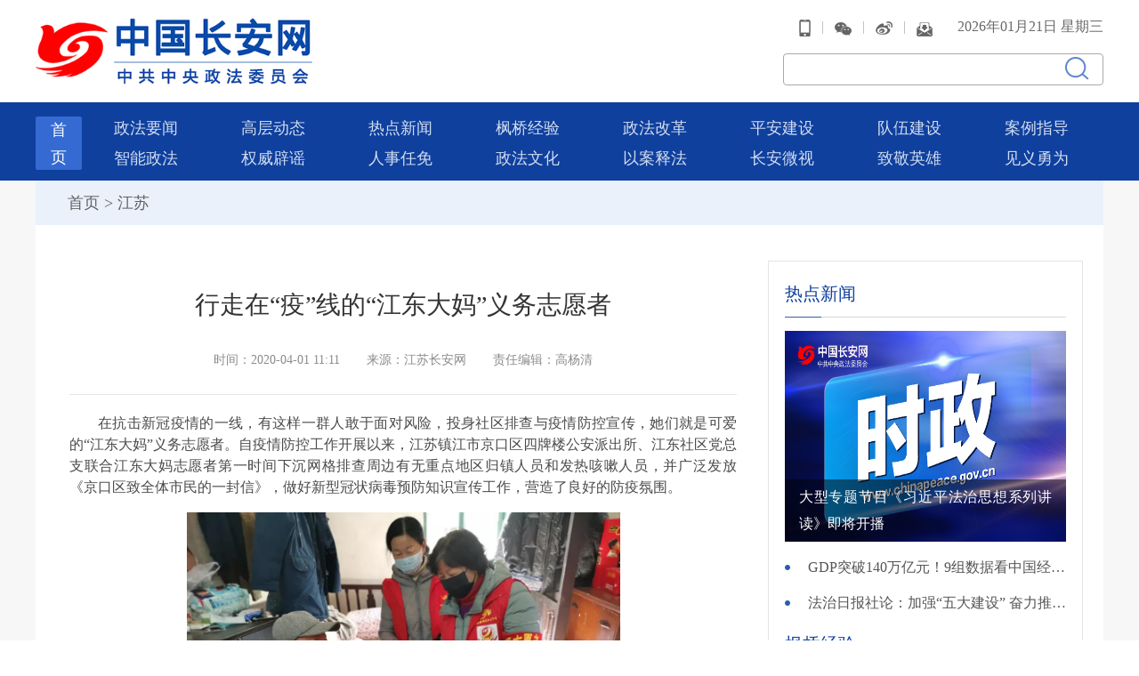

--- FILE ---
content_type: text/html; charset=utf-8
request_url: http://www.chinapeace.gov.cn/chinapeace/c100046/2020-04/01/content_12337242.shtml
body_size: 23546
content:
<!DOCTYPE html>
<html lang="en">
<head>
    <meta charset="UTF-8">
    <meta name="viewport" content="width=device-width, initial-scale=1.0">
    <meta http-equiv="X-UA-Compatible" content="ie=edge">
    
<meta name="SiteName" content="中国长安网"/>
<meta name="SiteDomain" content=""/>
<meta name="SiteIDCode" content="N000011023"/>
<meta name="ColumnName" content="江苏" />
<meta name="ColumnDescription" content=""/>
<meta name="ColumnKeywords" content=""/>
<meta name="ColumnType" content=""/>
<meta name="ArticleTitle" content="行走在“疫”线的“江东大妈”义务志愿者"/>
<meta name="PubDate" content="2020-04-22 17:06:20"/>
<meta name="Keywords" content=""/>
<meta name="Description" content="在抗击新冠疫情的一线，有这样一群人敢于面对风险，投身社区排查与疫情防控宣传。"/>

<meta name="others" content="页面生成时间 2020-04-22 17:06:20" />
<meta name="template,templategroup,version" content="76,default,1.2" />
<title>行走在“疫”线的“江东大妈”义务志愿者-中国长安网</title>
    <link href="/chinapeace/xhtml/2020/css/publicx.css" rel="stylesheet" type="text/css" />
    <link href="/chinapeace/xhtml/2020/css/list.css" rel="stylesheet" type="text/css" />
    <script src="/chinapeace/xhtml/2020/js/jquery-1.8.3.min.js"></script>
    <script src="/chinapeace/xhtml/2020/js/jquery.SuperSlide.2.1.1.js"></script>
</head>
<body>
    <script type="text/javascript" language="javascript" author="luxiaoqing"> 
		function initArray(){for(i=0;i<initArray.arguments.length;i++)
		this[i]=initArray.arguments[i];}var isnMonths=new initArray
		 
		("01","02","03","04","05","06","07","08","09","10","11","12");var isnDays=new initArray
		 
		("星期日","星期一","星期二","星期三","星期四","星期五","星期六","星期日");today=new Date();hrs=today.getHours
		 
		();min=today.getMinutes();sec=today.getSeconds();clckh=""+((hrs>12)?hrs-12:hrs);
		clckm=((min<10)?"0":"")+min;clcks=((sec<10)?"0":"")+sec;clck=(hrs>=12)?"下午":"上午";var stnr="";var ns="0123456789";var 
		 
		a="";
</script>
<div class="w1200">
        <a href="/chinapeace/c100004/new_index.shtml"><img src="/chinapeace/xhtml/2020/images/logo.png" class="logo" /></a>
        <div class="header_right">
            <div class="header-right-top-new">
                <a class="topIco" title=""><img src="/chinapeace/xhtml/2020/images/top_ydd.png" /></a>
                <div class="topImg topImgYdd">
                    <img src="/chinapeace/xhtml/2020/images/ydkhd.jpg" />
                    <p>移动客户端</p>
                </div>
               |
                <a class="topIco" title=""><img src="/chinapeace/xhtml/2020/images/top_wx.png" /></a>
                <div class="topImg">
                    <img src="/chinapeace/xhtml/2020/images/top_wx_ewm.jpg" />
                    <p>官方微信</p>
                </div>
                |
                <a class="topIco" title=""><img src="/chinapeace/xhtml/2020/images/top_wb.png" /></a>
                <div class="topImg topImgWb">
                    <img src="/chinapeace/xhtml/2020/images/gfwb.jpg" />
                    <p>官方微博</p>
                </div>
              	|
              	<a href="http://www.chinapeace.gov.cn/xxbs/a/login" target="_blank" title="我要投稿"><img src="/chinapeace/xhtml/2020/images/top_yx.png" /></a>
                <span>
                    <script type="text/javascript" language="javascript"> 
						function getFullYear(d){
						yr=d.getYear();
						if(yr<1000)yr+=1900;return yr;
						}
						document.write(getFullYear(today)+"年"+isnMonths[today.getMonth()]+"月"+today.getDate()+"日&nbsp;"+isnDays[today.getDay()]);
                        //微信、移动客户端二维码
                        $(".topIco").each(function(){
                            $(this).hover(function(){
                                $(this).next().show();
                            },function(){
                                $(this).next().hide();
                            })
                        })
			        </script>
                </span>
            </div>
            <div class="topForm">
            <input type="text" name="word" id="inputtext" vlaue="">
            <input type="submit" class="btn" value="">
          </div>
          <script>
		$(function(){
			
			$('.btn').click(function(){
				var text1=$('#inputtext').val();
              var text2 = encodeURI(text1)
               window.open("http://zs.kaipuyun.cn/s?searchWord=" + text2 + "&column=%25E5%2585%25A8%25E9%2583%25A8&wordPlace=0&orderBy=0&startTime=&endTime=&pageSize=10&pageNum=0&timeStamp=0&siteCode=N000011023&siteCodes=&checkHandle=1&strFileType=%25E5%2585%25A8%25E9%2583%25A8%25E6%25A0%25BC%25E5%25BC%258F&sonSiteCode=&areaSearchFlag=1&secondSearchWords=&countKey=%200&left_right_index=0");

			})
		})
	  </script>
        </div>
    </div>
    <div class="clear"></div>
    <div class="nav-new2020">
        <ul class="w1200">
            <!--<li class="hover"><a href="/chinapeace/index.shtml" target="_blank">首页</a></li>-->
            <li class="hover sy"><a href="/chinapeace/c100004/new_index.shtml" target="_parent">首页</a></li>
            <li><a href="/chinapeace/c100008/list2020.shtml"  target="_blank">政法要闻</a></li>
            <li><a href="/chinapeace/c100009/ldbd.shtml"  target="_blank">高层动态</a></li>
            <li><a href="/chinapeace/c100011/list_tw2020.shtml"  target="_blank">热点新闻</a></li>
            <li><a href="/chinapeace/c100013/list2020.shtml"  target="_blank">枫桥经验</a></li>
            <li><a href="/chinapeace/c100014/list2020.shtml"  target="_blank">政法改革</a></li>
            <li><a href="/chinapeace/c100012/list2020.shtml"  target="_blank">平安建设</a></li>
            
            
            <li><a href="/chinapeace/c100015/list2020.shtml"  target="_blank">队伍建设</a></li>
            <li><a href="/chinapeace/c100016/list2020.shtml"  target="_blank">案例指导</a></li>
            <li><a href="/chinapeace/c100017/list2020.shtml"  target="_blank">智能政法</a></li>
            <li><a href="http://www.chinapeace.gov.cn/chinapeace/c55451/zt_pypt.shtml"  target="_blank">权威辟谣</a></li>
            <li><a href="/chinapeace/c100069/list2020.shtml"  target="_blank">人事任免</a></li>
            <!--<li><a href="/chinapeace/c100020/list_tw2020.shtml"  target="_blank">网络学院</a></li>-->
            <li><a href="/chinapeace/c100023/list_tw2020.shtml"  target="_blank">政法文化</a></li>
            
            <li><a href="/chinapeace/c100022/list_tw2020.shtml"  target="_blank">以案释法</a></li>
            <li><a href="/chinapeace/c100021/list_tw2020.shtml"  target="_blank">长安微视</a></li>
            <li><a href="/chinapeace/c100018/list_tw2020.shtml"  target="_blank">致敬英雄</a></li>
          <li><a href="/chinapeace/c100159/jyywyuan.shtml" TARGET="_blank">见义勇为</a></li>
        </ul>
    </div> 
    <div class="f7f7f7 pb48">
        <div class="w1200 bgfff">
            <div class="dqwz"><a href="http://www.chinapeace.gov.cn/" target="_parent">首页</a>&nbsp;&gt;&nbsp;<a href="/chinapeace/c100046/list2020.shtml" target="_parent">江苏</a></div>
            <div class="list_box">
                <div class="list_box_left">
                    <div class="content_left">
                        <div class="title">行走在“疫”线的“江东大妈”义务志愿者</div>
                        <div class="source"><span>时间：2020-04-01 11:11</span><span>来源：江苏长安网</span><span>责任编辑：高杨清</span></div>
                        <div class="content_main">
                            <p align="" style="margin-bottom: 1em; text-indent: 2em; text-align: justify; line-height: 1.5; font-family: 微软雅黑; font-size: 12pt;">在抗击新冠疫情的一线，有这样一群人敢于面对风险，投身社区排查与疫情防控宣传，她们就是可爱的“江东大妈”义务志愿者。自疫情防控工作开展以来，江苏镇江市京口区四牌楼公安派出所、江东社区党总支联合江东大妈志愿者第一时间下沉网格排查周边有无重点地区归镇人员和发热咳嗽人员，并广泛发放《京口区致全体市民的一封信》，做好新型冠状病毒预防知识宣传工作，营造了良好的防疫氛围。</p>
<p align="center" style="margin-bottom: 1em; line-height: 1.5; font-family: 微软雅黑; font-size: 12pt;"><img width="487" height="396" align="center" alt="" src="12337242/images/df48591d6e4346a0924cf113ed65c236.jpg" oldsrc="W020200325512444848895.jpg"></p>
<p style="margin-bottom: 1em; text-align: center; line-height: 1.5; font-family: 微软雅黑; font-size: 12pt;">“江东大妈”王桃英上门进行防控知识宣传</p>
<p align="" style="margin-bottom: 1em; text-indent: 2em; text-align: justify; line-height: 1.5; font-family: 微软雅黑; font-size: 12pt;">“‘戴口罩’这三个字是我最新口头禅。”据“江东大妈”王桃英介绍，自从2月初社区的城中村——公司大塘实行了封闭式管理之后,在民警和社区工作者的带领下为往来村民测量体温、查看身份证、值班巡逻、提醒大家戴口罩成为了她每天必做的事情。“王阿姨是个热心肠的人，只要见到她都是充满活力和正能量。”只要谈到王桃英，不管社区居民还是社区工作人员，都会毫不犹豫地竖起大拇指。</p>
<p align="center" style="margin-bottom: 1em; line-height: 1.5; font-family: 微软雅黑; font-size: 12pt;"><img width="546" height="409" align="center" alt="" src="12337242/images/1b8ddcea93634cc4b5929f9cd7fd29ca.jpg" oldsrc="W020200325512444841282.jpg"></p>
<p style="margin-bottom: 1em; text-align: center; line-height: 1.5; font-family: 微软雅黑; font-size: 12pt;">“江东大妈”苏毛妹对垃圾箱进行消毒</p>
<p align="" style="margin-bottom: 1em; text-indent: 2em; text-align: justify; line-height: 1.5; font-family: 微软雅黑; font-size: 12pt;">除了王桃英，还有苏毛妹。她在公司大塘封闭管理中也是功不可没，张贴告知书、为入村人员登记、消毒清理公厕等防疫工作一样也少不了她。在知道村中有些独居老人家没有口罩后，她还拿出自己节省下来的口罩送给他们，并耐心地跟他们普及防疫知识，细心地叮嘱他们没事尽量不要外出。</p>
<p align="center" style="margin-bottom: 1em; line-height: 1.5; font-family: 微软雅黑; font-size: 12pt;"><img width="570" height="428" align="center" alt="" src="12337242/images/69aba5dacb7646b498ea1ff4f57440d5.jpg" oldsrc="W020200325512444845064.jpg"></p>
<p style="margin-bottom: 1em; text-align: center; line-height: 1.5; font-family: 微软雅黑; font-size: 12pt;">“江东大妈”郝云在社区门口登记居民信息</p>
<p align="" style="margin-bottom: 1em; text-indent: 2em; text-align: justify; line-height: 1.5; font-family: 微软雅黑; font-size: 12pt;">作为“江东大妈”的队长，郝云更是为防疫工作做了不少贡献。了解到北固湾小区居民人数多，外来人口相对分布广，她立马积极号召大妈们协助社区民警刘瑶一同深入一线，挨家挨户上门登记健康信息，对上级提供重点人员进行每日监控询问，紧密联系物业、四牌楼派出所严格控制外来人员进入小区。在江东社区，郝云还会在卡口核查健康码，配合社区民警开展群租房以及人员摸排。同时，她还发动了身边的热心群众提供线索，加大排查力度，对于不配合的居民，她也总是不厌其烦的多次上门做工作，确保每日排查进度。期间，她还主动向市妇联捐款200元，为抗击疫情助力。</p>
<p align="" style="margin-bottom: 1em; text-indent: 2em; text-align: justify; line-height: 1.5; font-family: 微软雅黑; font-size: 12pt;">病毒无情，人间有爱；勇毅笃定，战无不胜。在这场特殊的战“疫”中，可爱的“江东大妈”各个都成为了防疫一线战斗员，她们同心协力、众志成城，用实际行动为打赢防疫阻击战奉献着自己的光和热。</p>
                            <div class="title_yw"><span>相关报道</span></div>
                            <div class="list03xg">
                                <ul>

                                </ul>
                            </div>
                        </div>
                        <div class="botfxgb">
                            <div class="bdsharebuttonbox fr bdshare-button-style0-24" data-bd-bind="1586765943642">
                                <span class="fl fz14 botfenx">分享到：</span>
                                <a href="#" class="bds_weixin" data-cmd="weixin" title="分享到微信"></a>
                                <a href="#" class="bds_tsina"  title="分享到新浪微博"></a>
                            </div>
                            <script>window._bd_share_config={"common":{"bdSnsKey":{},"bdText":"","bdMini":"2","bdMiniList":false,"bdPic":"","bdStyle":"0","bdSize":"24"},"share":{}};with(document)0[(getElementsByTagName('head')[0]||body).appendChild(createElement('script')).src='http://bdimg.share.baidu.com/static/api/js/share.js?v=89860593.js?cdnversion='+~(-new Date()/36e5)];</script>
                        </div>
                        <div class="clear"></div>
                    </div>
                </div>
                <!--右侧-->
                <div class="list_box_right">
                    <div class="list_tit2"><a href="/chinapeace/c100011/list_tw2020.shtml"  target="_parent">热点新闻</a></div>
                   <div class="list_img imgZoom">
                   		<a href="/chinapeace/c100007/2026-01/20/content_12821078.shtml" target="_blank">
                                <dt class="imgZoom"><img src="/chinapeace/c100007/2026-01/20/12821078/images/b776dbb30f7743e18b18cb83b36d9de1.jpg" >
</dt>
                                <dd>大型专题节目《习近平法治思想系列讲读》即将开播</dd>
                            </a>
                   </div>

                    <ul class="list_list">

                        <li><a href="/chinapeace/c100007/2026-01/20/content_12821014.shtml" target="_blank" title='GDP突破140万亿元！9组数据看中国经济新答卷'  >GDP突破140万亿元！9组数据看中国经济新答卷</a></li>

                        <li><a href="/chinapeace/c100007/2026-01/20/content_12820906.shtml" target="_blank" title='法治日报社论：加强“五大建设” 奋力推进政法工作现代化'  >法治日报社论：加强“五大建设” 奋力推进政法工作现代化</a></li>

                    </ul>
                    <div class="list_tit2"><a href="/chinapeace/c100013/list2020.shtml"  target="_parent">枫桥经验</a></div>
                   <div class="list_img imgZoom">
                   		<a href="/chinapeace/c100056/2026-01/21/content_12821176.shtml" target="_blank">
                                <dt class="imgZoom"><img src="/chinapeace/c100056/2026-01/21/12821176/images/8bb07d5a569f4375b7dbca2dc72b59b1.jpg" >
</dt>
                                <dd>广西平南：“码上解”让解纷服务触手可及</dd>
                            </a>
                   </div>

                    <ul class="list_list">

                        <li><a href="/chinapeace/c100046/2026-01/20/content_12821114.shtml" target="_blank" title='超龄工伤维权难？江苏无锡新吴综治“援调对接”速破局'  >超龄工伤维权难？江苏无锡新吴综治“援调对接”速破局</a></li>

                        <li><a href="/chinapeace/c100053/2026-01/20/content_12820866.shtml" target="_blank" title='三千多个平安“针脚”织就善治新图景 武汉以综治中心规范化建设赋能超大城市治理'  >三千多个平安“针脚”织就善治新图景 武汉以综治中心规范化建设赋能超大城市治理</a></li>

                    </ul>
                    <div class="list_tit2"><a href="/chinapeace/c100012/list2020.shtml"  target="_parent">平安建设</a></div>
                    <ul class="list_list">

                        <li><a href="/chinapeace/c100044/2026-01/21/content_12821229.shtml" target="_blank"  >冰城公安：“五随护游”工作法 守护壹台山冬韵平安</a></li>

                        <li><a href="/chinapeace/c100044/2026-01/21/content_12821217.shtml" target="_blank"  >回眸·展望 | 高举合作共赢旗帜 重拳打击跨境犯罪 筑牢海外利益安全防线</a></li>

                        <li><a href="/chinapeace/c100056/2026-01/21/content_12821170.shtml" target="_blank"  >广西三江公安：“四道防线”筑牢平安根基</a></li>

                    </ul>
                    <div class="slideTxtBox">
                        <div class="hd">
                            <ul>
                                <li><a href="/chinapeace/c100021/list_tw2020.shtml"  target="_parent">长安微视</a><span>|</span></li>
                                <li><a href="/chinapeace/c100020/list_tw2020.shtml"  target="_parent">网络学院</a></li>
                            </ul>
                        </div>
                        <div class="bd">
                            <div>
                                <div class="list_img imgZoom">
                                      <a href="/chinapeace/c100047/2026-01/19/content_12820741.shtml" target="_blank">
                                              <dt class="imgZoom"><img src="/chinapeace/c100047/2026-01/19/12820741/images/ee2a8c3d4528443dacbe718dab61f199.jpg" >
</dt>
                                              <dd>29000元现金交给“派出所所长”，竟被埋在了土里</dd>
                                          </a>
                                 </div>

                                <ul class="list_list">

                                    <li><a href="/chinapeace/c100037/2026-01/19/content_12820695.shtml" target="_blank" title='【丁宇翔同志先进事迹报告会现场实录之五】做法官，是我一生无悔的选择'  >【丁宇翔同志先进事迹报告会现场实录之五】做法官，是我一生无悔的选择</a></li>

                                    <li><a href="/chinapeace/c100037/2026-01/19/content_12820659.shtml" target="_blank" title='丁宇翔先进事迹引起北京政法干警热烈反响'  >丁宇翔先进事迹引起北京政法干警热烈反响</a></li>

                                    <li><a href="/chinapeace/c100064/2026-01/19/content_12820610.shtml" target="_blank" title='八旬老人走失！接到报警后，一场紧急搜救开启'  >八旬老人走失！接到报警后，一场紧急搜救开启</a></li>

                                </ul>
                            </div>
                            <div>
                                <div class="list_img imgZoom">
                                      <a href="/chinapeace/c100007/2021-05/10/content_12486519.shtml" target="_blank">
                                              <dt class="imgZoom"><img src="/chinapeace/c100007/2021-05/10/12486519/images/344e9ce6b69e421db441762589b4c596.jpg" >
</dt>
                                              <dd>人民检察的初心是什么？使命是什么？大检察官讲堂第31讲开讲</dd>
                                          </a>
                                 </div>

                                <ul class="list_list">

                                    <li><a href="/chinapeace/c100007/2021-09/08/content_12533929.shtml" target="_blank" title='最高人民法院举行习近平法治思想专题辅导报告会 周强出席'  >最高人民法院举行习近平法治思想专题辅导报告会 周强出席</a></li>

                                    <li><a href="/chinapeace/c100007/2021-03/04/content_12458258.shtml" target="_blank" title='六问六答，字字珠玑！大检察官走上讲台现场回答大学生提问'  >六问六答，字字珠玑！大检察官走上讲台现场回答大学生提问</a></li>

                                    <li><a href="/chinapeace/c100007/2021-02/03/content_12446741.shtml" target="_blank" title='“向法官检察官放权，不能‘一放了之’”！  【政法大咖的超级网课】'  >“向法官检察官放权，不能‘一放了之’”！  【政法大咖的超级网课】</a></li>

                                </ul>
                            </div>
                        </div>
                    </div>
                </div>
  <script>
    $(".slideTxtBox").slide();
</script> 
                <div class="clear"></div>
            </div>
        </div>
    </div>
    <!DOCTYPE html PUBLIC "-//W3C//DTD XHTML 1.0 Transitional//EN" "http://www.w3.org/TR/xhtml1/DTD/xhtml1-transitional.dtd">
<html xmlns="http://www.w3.org/1999/xhtml">
    
    <head>
    </head>
    
    <body>
        <div class="bottom">
            <div class="w1200">
                <div class="bottomTop">
                    <script type="text/javascript">
                        document.write(unescape("%3Cspan id='_ideConac' %3E%3C/span%3E%3Cscript src='http://dcs.conac.cn/js/33/000/0000/60407537/CA330000000604075370001.js' type='text/javascript'%3E%3C/script%3E"));
                    </script>
                    <script src="http://dcs.conac.cn/js/33/000/0000/60407537/CA330000000604075370001.js" type="text/javascript">
                    </script>
                    <span id="_ideConac">
                    </span>
                </div>
                <div class="bottom_text" style="">
                    <p>
                        中共中央政法委员会主办 
                    </p>
                    <p style="">
                        Copyright 2015 www.chinapeace.gov.cn All Rights Reserved
                        <a href="https://beian.miit.gov.cn" target="_blank" class="bottom_text">
                            京ICP备 14028866 号-1
                            </a>
                            中国长安网 © 2017版权所有
                    </p>
                </div>
            </div>
        </div>
      <script language="JavaScript">var _trackDataType = 'web';var _trackData = _trackData || [];</script>
<script type="text/javascript" charset="utf-8" id="kpyfx_js_id_10008933" src="//fxsjcj.kaipuyun.cn/count/10008933/10008933.js"></script>
    </body>

</html> 
    <script>
    $(function(){
    if($('.list03xg li').text()==''){
            $('.list03xg').hide();
            $('.title_yw').hide();
        }
      
      var title = encodeURIComponent(document.title);
 	  var url = encodeURIComponent(window.location.href); //正式分享地址代码
      var gwds_tsina = 'http://service.weibo.com/share/share.php?url=' + url + "&title=" + title;
      $(".bds_tsina").attr('href',gwds_tsina);
    })
    </script>
</body>
</html>